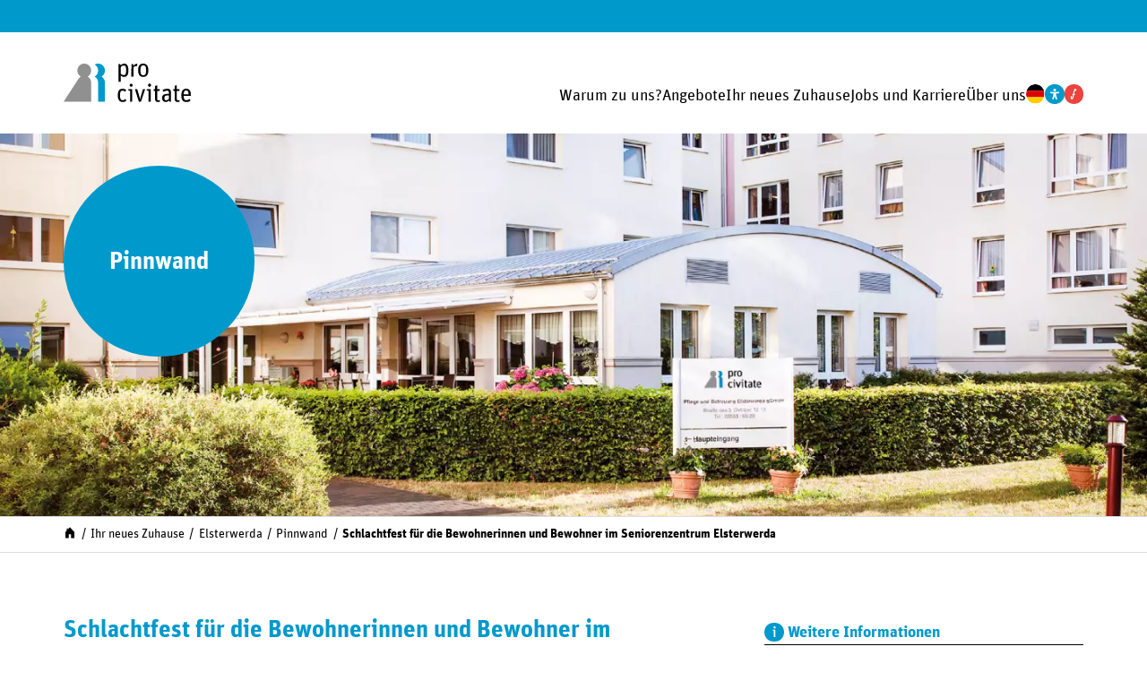

--- FILE ---
content_type: text/html; charset=UTF-8
request_url: https://procivitate.de/ihr-zuhause/elsterwerda/pinnwand/schlachtfest-fuer-die-bewohnerinnen-und-bewohner-im-seniorenzentrum-elsterwerda
body_size: 8357
content:
<!DOCTYPE html>
<html lang="de" data-contrast="normal" data-font-size="normal">
  <head>
    <meta charset="utf-8">
    <meta name="viewport" content="width=device-width, initial-scale=1">
    <title>pro civitate – Schlachtfest für die Bewohnerinnen und Bewohner im Seniorenzentrum Elsterwerda</title>
        <meta name="robots" content="index,follow">
    <meta property="og:type" content="website">
    <meta property="og:site_name" content="pro civitate">
    <meta property="og:title" content="Schlachtfest für die Bewohnerinnen und Bewohner im Seniorenzentrum Elsterwerda">
    <meta property="og:url" content="https://procivitate.de/ihr-zuhause/elsterwerda/pinnwand/schlachtfest-fuer-die-bewohnerinnen-und-bewohner-im-seniorenzentrum-elsterwerda">
    <meta name="twitter:card" content="summary_large_image">
        <link rel="preload" href="https://procivitate.de/assets/fonts/Unit-Regular.woff2" as="font" crossorigin="anonymous">
    <link rel="preload" href="https://procivitate.de/assets/fonts/Unit-Bold.woff2" as="font" crossorigin="anonymous">
    <link rel="prefetch" href="https://procivitate.de/assets/styles/style.css" as="style">
    <link rel="prefetch" href="https://procivitate.de/assets/scripts/script.js" as="script">
    <link rel="icon" href="https://procivitate.de/favicon.ico" sizes="any">
    <link rel="icon" href="https://procivitate.de/icon.svg" type="image/svg+xml">
    <link rel="apple-touch-icon" href="https://procivitate.de/apple-touch-icon.png">
    <link rel="manifest" href="https://procivitate.de/manifest.webmanifest">
        <link href="https://procivitate.de/assets/styles/style.css?v=1764584801" rel="stylesheet">      </head>
  <body>
    <header class="header" id="header">
      <div class="header__wrapper wrapper">
        <a class="logo logo--header" href="https://procivitate.de" title="pro civitate" aria-label="">
          <svg xmlns="http://www.w3.org/2000/svg" xmlns:xlink="http://www.w3.org/1999/xlink" viewbox="0 0 200 60">
  <path d="M37.8,20.2c5.2-3,7-9.6,4-14.8s-9.6-7-14.8-4s-7,9.6-4,14.8c1,1.7,2.3,3,4,4c-1.4,0.8-2.7,2-3.6,3.4L0,59.3h43.3V29.4l0,0C43.2,25.6,41.2,22.1,37.8,20.2" fill="#909090"/>
  <path d="M192.6,41.8c2.8,0,3.8,1.4,3.8,5.9h-7.8C188.9,43,190.3,41.8,192.6,41.8 M193,59.8c2.4,0.1,4.7-0.7,6.6-2.3l-1.8-2.4c-1.3,1.2-2.9,1.8-4.6,1.8c-3.2,0-4.4-1.3-4.5-6.7H200v-1.3c0-7.1-2.7-9.8-7.3-9.8S185,42,185,49.4S187.9,59.8,193,59.8 M172.5,42.4h2.2v13.2c0,3.1,2,4.2,4.7,4.2c1.1,0,2.1-0.3,3.1-0.7l-0.7-2.5c-0.7,0.3-1.4,0.5-2.2,0.5c-1.1,0-1.6-0.5-1.6-1.8V42.4h4v-2.8h-4.1v-5.8l-3.4,0.7v5.1h-2.2L172.5,42.4z M161.2,57.1c-1.9,0-2.7-0.9-2.7-3.5c0-2.9,0.9-4.1,5.9-4.1h1.2v5.2C164.4,56.1,162.9,57,161.2,57.1 M160.7,59.8c1.9-0.1,3.7-1,4.9-2.5l0.6,2h2.6V45c0-4.2-2-5.9-5.8-5.9c-2.6,0-5.2,0.8-7.4,2.2l1.3,2.6c1.7-1.1,3.7-1.7,5.7-1.8c2.6,0,2.8,1.3,2.8,3.5v1.5h-1.6c-6.4,0-9.1,2.1-9.1,6.5C154.8,57.6,157,59.8,160.7,59.8 M141.6,42.4h2.2v13.2c0,3.1,2,4.2,4.7,4.2c1.1,0,2.1-0.3,3.1-0.7l-0.7-2.5c-0.7,0.3-1.4,0.5-2.1,0.5c-1.1,0-1.6-0.5-1.6-1.8V42.4h4v-2.7h-4v-5.8l-3.4,0.7v5.1h-2.2L141.6,42.4z M135.1,36c1.3,0,2.4-1,2.4-2.3v-0.1c0-1.3-1-2.4-2.3-2.5s-2.4,1-2.5,2.3v0.2c-0.1,1.3,0.9,2.3,2.2,2.4H135.1 M133.5,59.3h3.4V39.6h-6.3v2.2l2.9,0.5L133.5,59.3z M118.3,59.3h3.3l6.6-19.7h-3.5l-3.3,11.2c-0.5,1.5-1,4-1.2,5.2l0,0c-0.3-1.3-0.8-3.7-1.2-5.1l-3.3-11.3h-3.7L118.3,59.3z M106.1,36c1.3,0,2.4-1,2.4-2.3v-0.1c-0.1-1.3-1.2-2.3-2.5-2.2c-1.2,0.1-2.1,1-2.2,2.2l0,0C103.7,34.9,104.7,35.9,106.1,36L106.1,36 M104.5,59.3h3.4V39.6h-6.3v2.2l2.9,0.5L104.5,59.3z M92.9,59.8c2.2,0.1,4.4-0.8,5.9-2.4l-2.1-2.2c-1.1,1-2,1.8-3.6,1.8c-3.1,0-4.4-1.5-4.4-7.5s1.2-7.4,4.1-7.4c1.4,0,2.8,0.6,3.7,1.7l2-2.4c-1.4-1.5-3.5-2.3-5.6-2.3c-4.9,0-7.8,2.8-7.8,10.3C85.2,56.5,87.9,59.8,92.9,59.8"/>
  <path d="M125.2,18.1c-3,0-4.4-1.6-4.4-7.7s1.4-7.7,4.4-7.7s4.4,1.6,4.4,7.7S128.2,18.1,125.2,18.1 M125.2,20.7c4.8,0,8-3,8-10.4s-3.3-10.3-8.1-10.3s-8,2.9-8,10.3S120.4,20.7,125.2,20.7 M106.4,20.2h3.4V5.8c1.1-1.3,2.8-2,4.5-2c0.4,0,0.8,0,1.2,0.2l0.4-3.6c-0.2-0.1-0.5-0.1-0.7-0.1c-2.3,0-4.1,1.3-5.5,3.1l-0.5-2.8h-2.6L106.4,20.2z M94.2,17.8c-1.6-0.1-3.2-0.7-4.4-1.9V5.3C91.2,3.9,92.6,3,94.5,3c2.7,0,3.7,1.2,3.7,7.5S96.9,17.9,94.2,17.8 M86.4,28.1h3.4v-9.6c1.4,1.4,3.3,2.2,5.2,2.2c4.6,0,6.8-3.1,6.8-10.5c0-8.1-3-10.2-6.7-10.2c-2.1,0.1-4.1,1.1-5.4,2.7L89,0.6h-2.6V28.1z"/>
  <path d="M59.5,20.2c5.2-3,7-9.6,4-14.8c-3-5.2-9.6-7-14.7-4c1.6,0.9,3,2.3,4,4c3,5.2,1.2,11.8-4,14.8c3.3,1.9,5.4,5.4,5.4,9.2v29.9h10.7V29.4C64.9,25.6,62.8,22.1,59.5,20.2z" fill="#0099CC"/>
</svg>        </a>
        <div class="navigation navigation--header" id="main-navigation">
          <div class="navigation__header">
            <a class="logo logo--navigation" href="https://procivitate.de" title="pro civitate" aria-label="">
              <svg xmlns="http://www.w3.org/2000/svg" xmlns:xlink="http://www.w3.org/1999/xlink" viewbox="0 0 200 60">
  <path d="M37.8,20.2c5.2-3,7-9.6,4-14.8s-9.6-7-14.8-4s-7,9.6-4,14.8c1,1.7,2.3,3,4,4c-1.4,0.8-2.7,2-3.6,3.4L0,59.3h43.3V29.4l0,0C43.2,25.6,41.2,22.1,37.8,20.2" fill="#909090"/>
  <path d="M192.6,41.8c2.8,0,3.8,1.4,3.8,5.9h-7.8C188.9,43,190.3,41.8,192.6,41.8 M193,59.8c2.4,0.1,4.7-0.7,6.6-2.3l-1.8-2.4c-1.3,1.2-2.9,1.8-4.6,1.8c-3.2,0-4.4-1.3-4.5-6.7H200v-1.3c0-7.1-2.7-9.8-7.3-9.8S185,42,185,49.4S187.9,59.8,193,59.8 M172.5,42.4h2.2v13.2c0,3.1,2,4.2,4.7,4.2c1.1,0,2.1-0.3,3.1-0.7l-0.7-2.5c-0.7,0.3-1.4,0.5-2.2,0.5c-1.1,0-1.6-0.5-1.6-1.8V42.4h4v-2.8h-4.1v-5.8l-3.4,0.7v5.1h-2.2L172.5,42.4z M161.2,57.1c-1.9,0-2.7-0.9-2.7-3.5c0-2.9,0.9-4.1,5.9-4.1h1.2v5.2C164.4,56.1,162.9,57,161.2,57.1 M160.7,59.8c1.9-0.1,3.7-1,4.9-2.5l0.6,2h2.6V45c0-4.2-2-5.9-5.8-5.9c-2.6,0-5.2,0.8-7.4,2.2l1.3,2.6c1.7-1.1,3.7-1.7,5.7-1.8c2.6,0,2.8,1.3,2.8,3.5v1.5h-1.6c-6.4,0-9.1,2.1-9.1,6.5C154.8,57.6,157,59.8,160.7,59.8 M141.6,42.4h2.2v13.2c0,3.1,2,4.2,4.7,4.2c1.1,0,2.1-0.3,3.1-0.7l-0.7-2.5c-0.7,0.3-1.4,0.5-2.1,0.5c-1.1,0-1.6-0.5-1.6-1.8V42.4h4v-2.7h-4v-5.8l-3.4,0.7v5.1h-2.2L141.6,42.4z M135.1,36c1.3,0,2.4-1,2.4-2.3v-0.1c0-1.3-1-2.4-2.3-2.5s-2.4,1-2.5,2.3v0.2c-0.1,1.3,0.9,2.3,2.2,2.4H135.1 M133.5,59.3h3.4V39.6h-6.3v2.2l2.9,0.5L133.5,59.3z M118.3,59.3h3.3l6.6-19.7h-3.5l-3.3,11.2c-0.5,1.5-1,4-1.2,5.2l0,0c-0.3-1.3-0.8-3.7-1.2-5.1l-3.3-11.3h-3.7L118.3,59.3z M106.1,36c1.3,0,2.4-1,2.4-2.3v-0.1c-0.1-1.3-1.2-2.3-2.5-2.2c-1.2,0.1-2.1,1-2.2,2.2l0,0C103.7,34.9,104.7,35.9,106.1,36L106.1,36 M104.5,59.3h3.4V39.6h-6.3v2.2l2.9,0.5L104.5,59.3z M92.9,59.8c2.2,0.1,4.4-0.8,5.9-2.4l-2.1-2.2c-1.1,1-2,1.8-3.6,1.8c-3.1,0-4.4-1.5-4.4-7.5s1.2-7.4,4.1-7.4c1.4,0,2.8,0.6,3.7,1.7l2-2.4c-1.4-1.5-3.5-2.3-5.6-2.3c-4.9,0-7.8,2.8-7.8,10.3C85.2,56.5,87.9,59.8,92.9,59.8"/>
  <path d="M125.2,18.1c-3,0-4.4-1.6-4.4-7.7s1.4-7.7,4.4-7.7s4.4,1.6,4.4,7.7S128.2,18.1,125.2,18.1 M125.2,20.7c4.8,0,8-3,8-10.4s-3.3-10.3-8.1-10.3s-8,2.9-8,10.3S120.4,20.7,125.2,20.7 M106.4,20.2h3.4V5.8c1.1-1.3,2.8-2,4.5-2c0.4,0,0.8,0,1.2,0.2l0.4-3.6c-0.2-0.1-0.5-0.1-0.7-0.1c-2.3,0-4.1,1.3-5.5,3.1l-0.5-2.8h-2.6L106.4,20.2z M94.2,17.8c-1.6-0.1-3.2-0.7-4.4-1.9V5.3C91.2,3.9,92.6,3,94.5,3c2.7,0,3.7,1.2,3.7,7.5S96.9,17.9,94.2,17.8 M86.4,28.1h3.4v-9.6c1.4,1.4,3.3,2.2,5.2,2.2c4.6,0,6.8-3.1,6.8-10.5c0-8.1-3-10.2-6.7-10.2c-2.1,0.1-4.1,1.1-5.4,2.7L89,0.6h-2.6V28.1z"/>
  <path d="M59.5,20.2c5.2-3,7-9.6,4-14.8c-3-5.2-9.6-7-14.7-4c1.6,0.9,3,2.3,4,4c3,5.2,1.2,11.8-4,14.8c3.3,1.9,5.4,5.4,5.4,9.2v29.9h10.7V29.4C64.9,25.6,62.8,22.1,59.5,20.2z" fill="#0099CC"/>
</svg>            </a>
          </div>
          <div class="navigation__content">
            <ul class="navigation__list" data-depth="1">
      <li class="navigation__item">
      <a class="navigation__link" href="https://procivitate.de/warum-zu-uns">Warum zu&nbsp;uns?</a>              <div class="navigation__toggle"></div>
        <ul class="navigation__list" data-depth="2">
      <li class="navigation__item">
      <a class="navigation__link" href="https://procivitate.de/warum-zu-uns/leitbild">Leitbild</a>          </li>
      <li class="navigation__item">
      <a class="navigation__link" href="https://procivitate.de/warum-zu-uns/beratung">Beratung</a>          </li>
      <li class="navigation__item">
      <a class="navigation__link" href="https://procivitate.de/warum-zu-uns/pflegequalitaet">Pflegequalit&auml;t</a>          </li>
      <li class="navigation__item">
      <a class="navigation__link" href="https://procivitate.de/warum-zu-uns/demenzpflege">Demenzpflege</a>          </li>
      <li class="navigation__item">
      <a class="navigation__link" href="https://procivitate.de/warum-zu-uns/umgang">Umgang</a>          </li>
      <li class="navigation__item">
      <a class="navigation__link" href="https://procivitate.de/warum-zu-uns/erfahrung">Erfahrung</a>          </li>
      <li class="navigation__item">
      <a class="navigation__link" href="https://procivitate.de/warum-zu-uns/regionale-verbundenheit">Regionale Verbunden&shy;heit</a>          </li>
  </ul>          </li>
      <li class="navigation__item">
      <a class="navigation__link" href="https://procivitate.de/angebote">Angebote</a>              <div class="navigation__toggle"></div>
        <ul class="navigation__list" data-depth="2">
      <li class="navigation__item">
      <a class="navigation__link" href="https://procivitate.de/angebote/pflegeeinrichtung">Pflege&shy;einrichtungen</a>              <div class="navigation__toggle"></div>
        <ul class="navigation__list" data-depth="3">
                      <li class="navigation__item">
              <div class="navigation__toggle">Brandenburg</div>
              <div class="navigation__toggle"></div>
              <ul class="navigation__list" data-depth="4">
      <li class="navigation__item">
      <a class="navigation__link" href="https://procivitate.de/ihr-zuhause/elsterwerda">Elsterwerda</a>          </li>
      <li class="navigation__item">
      <a class="navigation__link" href="https://procivitate.de/ihr-zuhause/plessa">Plessa</a>          </li>
  </ul>            </li>
                      <li class="navigation__item">
              <div class="navigation__toggle">Sachsen-Anhalt</div>
              <div class="navigation__toggle"></div>
              <ul class="navigation__list" data-depth="4">
      <li class="navigation__item">
      <a class="navigation__link" href="https://procivitate.de/ihr-zuhause/bad-lauchstaedt">Bad Lauchst&auml;dt</a>          </li>
      <li class="navigation__item">
      <a class="navigation__link" href="https://procivitate.de/ihr-zuhause/bitterfeld-am-leineufer">Bitterfeld &raquo;Haus Am Leineufer&laquo;</a>          </li>
      <li class="navigation__item">
      <a class="navigation__link" href="https://procivitate.de/ihr-zuhause/bitterfeld-bismarckstrasse">Bitterfeld &raquo;Bismarck&shy;stra&szlig;e&laquo;</a>          </li>
      <li class="navigation__item">
      <a class="navigation__link" href="https://procivitate.de/ihr-zuhause/burg">Burg</a>          </li>
      <li class="navigation__item">
      <a class="navigation__link" href="https://procivitate.de/ihr-zuhause/carlsfeld">Carlsfeld</a>          </li>
      <li class="navigation__item">
      <a class="navigation__link" href="https://procivitate.de/ihr-zuhause/muecheln">M&uuml;cheln</a>          </li>
      <li class="navigation__item">
      <a class="navigation__link" href="https://procivitate.de/ihr-zuhause/priorau">Priorau</a>          </li>
      <li class="navigation__item">
      <a class="navigation__link" href="https://procivitate.de/ihr-zuhause/schwanebeck">Schwanebeck</a>          </li>
  </ul>            </li>
                      <li class="navigation__item">
              <div class="navigation__toggle">Sachsen</div>
              <div class="navigation__toggle"></div>
              <ul class="navigation__list" data-depth="4">
      <li class="navigation__item">
      <a class="navigation__link" href="https://procivitate.de/ihr-zuhause/baerenstein">B&auml;renstein</a>          </li>
      <li class="navigation__item">
      <a class="navigation__link" href="https://procivitate.de/ihr-zuhause/chemnitz">Chemnitz &raquo;Manufaktur Bernhard&laquo;</a>          </li>
      <li class="navigation__item">
      <a class="navigation__link" href="https://procivitate.de/ihr-zuhause/chemnitz-am-kirschhof">Chemnitz &raquo;Am&nbsp;Kirschhof&laquo;</a>          </li>
      <li class="navigation__item">
      <a class="navigation__link" href="https://procivitate.de/ihr-zuhause/grossenhain">Gro&szlig;enhain</a>          </li>
      <li class="navigation__item">
      <a class="navigation__link" href="https://procivitate.de/ihr-zuhause/jahnsdorf">Jahnsdorf</a>          </li>
      <li class="navigation__item">
      <a class="navigation__link" href="https://procivitate.de/ihr-zuhause/jahnsdorf-gruene-aue">Jahnsdorf &raquo;Gr&uuml;ne&nbsp;Aue&laquo;</a>          </li>
      <li class="navigation__item">
      <a class="navigation__link" href="https://procivitate.de/ihr-zuhause/meissen">Mei&szlig;en</a>          </li>
      <li class="navigation__item">
      <a class="navigation__link" href="https://procivitate.de/ihr-zuhause/schmiedeberg">Schmiedeberg</a>          </li>
      <li class="navigation__item">
      <a class="navigation__link" href="https://procivitate.de/ihr-zuhause/schmiedeberg-gero">Schmiedeberg &raquo;Geronto&shy;psychiatrie&laquo;</a>          </li>
  </ul>            </li>
                      <li class="navigation__item">
              <div class="navigation__toggle">Thüringen</div>
              <div class="navigation__toggle"></div>
              <ul class="navigation__list" data-depth="4">
      <li class="navigation__item">
      <a class="navigation__link" href="https://procivitate.de/ihr-zuhause/arnstadt">Arnstadt</a>          </li>
      <li class="navigation__item">
      <a class="navigation__link" href="https://procivitate.de/ihr-zuhause/gehren">Ilmenau &raquo;Gehren&laquo;</a>          </li>
  </ul>            </li>
                  </ul>
          </li>
      <li class="navigation__item">
      <a class="navigation__link" href="https://procivitate.de/angebote/tagespflege">Tagespflege</a>              <div class="navigation__toggle"></div>
        <ul class="navigation__list" data-depth="3">
                      <li class="navigation__item">
              <div class="navigation__toggle">Sachsen-Anhalt</div>
              <div class="navigation__toggle"></div>
              <ul class="navigation__list" data-depth="4">
      <li class="navigation__item">
      <a class="navigation__link" href="https://procivitate.de/ihr-zuhause/burg/tagespflege">Burg</a>          </li>
      <li class="navigation__item">
      <a class="navigation__link" href="https://procivitate.de/ihr-zuhause/muecheln/tagespflege">M&uuml;cheln</a>          </li>
  </ul>            </li>
                  </ul>
          </li>
      <li class="navigation__item">
      <a class="navigation__link" href="https://procivitate.de/angebote/pflegeeinrichtung-behinderung">Pflege&shy; f&uuml;r Menschen mit Behinderung</a>              <div class="navigation__toggle"></div>
        <ul class="navigation__list" data-depth="3">
                      <li class="navigation__item">
              <div class="navigation__toggle">Brandenburg</div>
              <div class="navigation__toggle"></div>
              <ul class="navigation__list" data-depth="4">
      <li class="navigation__item">
      <a class="navigation__link" href="https://procivitate.de/ihr-zuhause/prieschka">Prieschka</a>          </li>
  </ul>            </li>
                      <li class="navigation__item">
              <div class="navigation__toggle">Sachsen-Anhalt</div>
              <div class="navigation__toggle"></div>
              <ul class="navigation__list" data-depth="4">
      <li class="navigation__item">
      <a class="navigation__link" href="https://procivitate.de/ihr-zuhause/wolfen">Wolfen</a>          </li>
  </ul>            </li>
                  </ul>
          </li>
      <li class="navigation__item">
      <a class="navigation__link" href="https://procivitate.de/angebote/ambulante-pflege">Ambulante Pflege</a>              <div class="navigation__toggle"></div>
        <ul class="navigation__list" data-depth="3">
                      <li class="navigation__item">
              <div class="navigation__toggle">Brandenburg</div>
              <div class="navigation__toggle"></div>
              <ul class="navigation__list" data-depth="4">
      <li class="navigation__item">
      <a class="navigation__link" href="https://procivitate.de/ihr-zuhause/elsterwerda/ambulante-pflege">Elsterwerda</a>          </li>
  </ul>            </li>
                      <li class="navigation__item">
              <div class="navigation__toggle">Sachsen</div>
              <div class="navigation__toggle"></div>
              <ul class="navigation__list" data-depth="4">
      <li class="navigation__item">
      <a class="navigation__link" href="https://procivitate.de/ihr-zuhause/jahnsdorf/ambulante-pflege">Jahnsdorf</a>          </li>
  </ul>            </li>
                  </ul>
          </li>
      <li class="navigation__item">
      <a class="navigation__link" href="https://procivitate.de/angebote/altersgerechtes-wohnen">Altersgerechtes Wohnen</a>              <div class="navigation__toggle"></div>
        <ul class="navigation__list" data-depth="3">
                      <li class="navigation__item">
              <div class="navigation__toggle">Brandenburg</div>
              <div class="navigation__toggle"></div>
              <ul class="navigation__list" data-depth="4">
      <li class="navigation__item">
      <a class="navigation__link" href="https://procivitate.de/ihr-zuhause/elsterwerda/altersgerechtes-wohnen">Elsterwerda</a>          </li>
  </ul>            </li>
                      <li class="navigation__item">
              <div class="navigation__toggle">Sachsen-Anhalt</div>
              <div class="navigation__toggle"></div>
              <ul class="navigation__list" data-depth="4">
      <li class="navigation__item">
      <a class="navigation__link" href="https://procivitate.de/ihr-zuhause/bad-lauchstaedt/altersgerechtes-wohnen">Bad Lauchst&auml;dt</a>          </li>
      <li class="navigation__item">
      <a class="navigation__link" href="https://procivitate.de/ihr-zuhause/burg/altersgerechtes-wohnen">Burg</a>          </li>
      <li class="navigation__item">
      <a class="navigation__link" href="https://procivitate.de/ihr-zuhause/muecheln/altersgerechtes-wohnen">M&uuml;cheln</a>          </li>
      <li class="navigation__item">
      <a class="navigation__link" href="https://procivitate.de/ihr-zuhause/priorau/altersgerechtes-wohnen">Priorau</a>          </li>
  </ul>            </li>
                      <li class="navigation__item">
              <div class="navigation__toggle">Sachsen</div>
              <div class="navigation__toggle"></div>
              <ul class="navigation__list" data-depth="4">
      <li class="navigation__item">
      <a class="navigation__link" href="https://procivitate.de/ihr-zuhause/chemnitz/altersgerechtes-wohnen">Chemnitz &raquo;Manufaktur Bernhard&laquo;</a>          </li>
      <li class="navigation__item">
      <a class="navigation__link" href="https://procivitate.de/ihr-zuhause/grossenhain/altersgerechtes-wohnen">Gro&szlig;enhain</a>          </li>
      <li class="navigation__item">
      <a class="navigation__link" href="https://procivitate.de/ihr-zuhause/jahnsdorf-gruene-aue/altersgerechtes-wohnen">Jahnsdorf &raquo;Gr&uuml;ne&nbsp;Aue&laquo;</a>          </li>
  </ul>            </li>
                      <li class="navigation__item">
              <div class="navigation__toggle">Thüringen</div>
              <div class="navigation__toggle"></div>
              <ul class="navigation__list" data-depth="4">
      <li class="navigation__item">
      <a class="navigation__link" href="https://procivitate.de/ihr-zuhause/arnstadt/altersgerechtes-wohnen">Arnstadt</a>          </li>
  </ul>            </li>
                  </ul>
          </li>
  </ul>          </li>
      <li class="navigation__item">
      <a class="navigation__link" href="https://procivitate.de/ihr-zuhause">Ihr neues Zuhause</a>              <div class="navigation__toggle"></div>
        <ul class="navigation__list" data-depth="2">
                      <li class="navigation__item">
              <div class="navigation__toggle">Brandenburg</div>
              <div class="navigation__toggle"></div>
              <ul class="navigation__list" data-depth="3">
      <li class="navigation__item">
      <a class="navigation__link" href="https://procivitate.de/ihr-zuhause/elsterwerda">Elsterwerda</a>              <div class="navigation__toggle"></div>
        <ul class="navigation__list" data-depth="4">
      <li class="navigation__item">
      <a class="navigation__link" href="https://procivitate.de/ihr-zuhause/elsterwerda/altersgerechtes-wohnen">Altersgerechtes Wohnen</a>          </li>
      <li class="navigation__item">
      <a class="navigation__link" href="https://procivitate.de/ihr-zuhause/elsterwerda/ambulante-pflege">Ambulante Pflege</a>          </li>
      <li class="navigation__item">
      <a class="navigation__link" href="https://procivitate.de/ihr-zuhause/elsterwerda/pinnwand">Pinnwand</a>          </li>
      <li class="navigation__item">
      <a class="navigation__link" href="https://procivitate.de/ihr-zuhause/elsterwerda/jobs">Jobs</a>          </li>
  </ul>          </li>
      <li class="navigation__item">
      <a class="navigation__link" href="https://procivitate.de/ihr-zuhause/plessa">Plessa</a>              <div class="navigation__toggle"></div>
        <ul class="navigation__list" data-depth="4">
      <li class="navigation__item">
      <a class="navigation__link" href="https://procivitate.de/ihr-zuhause/plessa/pinnwand">Pinnwand</a>          </li>
      <li class="navigation__item">
      <a class="navigation__link" href="https://procivitate.de/ihr-zuhause/plessa/jobs">Jobs</a>          </li>
  </ul>          </li>
      <li class="navigation__item">
      <a class="navigation__link" href="https://procivitate.de/ihr-zuhause/prieschka">Prieschka</a>              <div class="navigation__toggle"></div>
        <ul class="navigation__list" data-depth="4">
      <li class="navigation__item">
      <a class="navigation__link" href="https://procivitate.de/ihr-zuhause/prieschka/pinnwand">Pinnwand</a>          </li>
      <li class="navigation__item">
      <a class="navigation__link" href="https://procivitate.de/ihr-zuhause/prieschka/jobs">Jobs</a>          </li>
  </ul>          </li>
  </ul>            </li>
                      <li class="navigation__item">
              <div class="navigation__toggle">Sachsen-Anhalt</div>
              <div class="navigation__toggle"></div>
              <ul class="navigation__list" data-depth="3">
      <li class="navigation__item">
      <a class="navigation__link" href="https://procivitate.de/ihr-zuhause/bad-lauchstaedt">Bad Lauchst&auml;dt</a>              <div class="navigation__toggle"></div>
        <ul class="navigation__list" data-depth="4">
      <li class="navigation__item">
      <a class="navigation__link" href="https://procivitate.de/ihr-zuhause/bad-lauchstaedt/altersgerechtes-wohnen">Altersgerechtes Wohnen</a>          </li>
      <li class="navigation__item">
      <a class="navigation__link" href="https://procivitate.de/ihr-zuhause/bad-lauchstaedt/pinnwand">Pinnwand</a>          </li>
      <li class="navigation__item">
      <a class="navigation__link" href="https://procivitate.de/ihr-zuhause/bad-lauchstaedt/jobs">Jobs</a>          </li>
  </ul>          </li>
      <li class="navigation__item">
      <a class="navigation__link" href="https://procivitate.de/ihr-zuhause/bitterfeld-am-leineufer">Bitterfeld &raquo;Haus Am Leineufer&laquo;</a>              <div class="navigation__toggle"></div>
        <ul class="navigation__list" data-depth="4">
      <li class="navigation__item">
      <a class="navigation__link" href="https://procivitate.de/ihr-zuhause/bitterfeld-am-leineufer/pinnwand">Pinnwand</a>          </li>
      <li class="navigation__item">
      <a class="navigation__link" href="https://procivitate.de/ihr-zuhause/bitterfeld-am-leineufer/jobs">Jobs</a>          </li>
  </ul>          </li>
      <li class="navigation__item">
      <a class="navigation__link" href="https://procivitate.de/ihr-zuhause/bitterfeld-bismarckstrasse">Bitterfeld &raquo;Bismarck&shy;stra&szlig;e&laquo;</a>              <div class="navigation__toggle"></div>
        <ul class="navigation__list" data-depth="4">
      <li class="navigation__item">
      <a class="navigation__link" href="https://procivitate.de/ihr-zuhause/bitterfeld-bismarckstrasse/pinnwand">Pinnwand</a>          </li>
      <li class="navigation__item">
      <a class="navigation__link" href="https://procivitate.de/ihr-zuhause/bitterfeld-bismarckstrasse/jobs">Jobs</a>          </li>
  </ul>          </li>
      <li class="navigation__item">
      <a class="navigation__link" href="https://procivitate.de/ihr-zuhause/burg">Burg</a>              <div class="navigation__toggle"></div>
        <ul class="navigation__list" data-depth="4">
      <li class="navigation__item">
      <a class="navigation__link" href="https://procivitate.de/ihr-zuhause/burg/altersgerechtes-wohnen">Altersgerechtes Wohnen</a>          </li>
      <li class="navigation__item">
      <a class="navigation__link" href="https://procivitate.de/ihr-zuhause/burg/tagespflege">Tagespflege</a>          </li>
      <li class="navigation__item">
      <a class="navigation__link" href="https://procivitate.de/ihr-zuhause/burg/pinnwand">Pinnwand</a>          </li>
      <li class="navigation__item">
      <a class="navigation__link" href="https://procivitate.de/ihr-zuhause/burg/jobs">Jobs</a>          </li>
  </ul>          </li>
      <li class="navigation__item">
      <a class="navigation__link" href="https://procivitate.de/ihr-zuhause/carlsfeld">Carlsfeld</a>              <div class="navigation__toggle"></div>
        <ul class="navigation__list" data-depth="4">
      <li class="navigation__item">
      <a class="navigation__link" href="https://procivitate.de/ihr-zuhause/carlsfeld/pinnwand">Pinnwand</a>          </li>
      <li class="navigation__item">
      <a class="navigation__link" href="https://procivitate.de/ihr-zuhause/carlsfeld/jobs">Jobs</a>          </li>
  </ul>          </li>
      <li class="navigation__item">
      <a class="navigation__link" href="https://procivitate.de/ihr-zuhause/muecheln">M&uuml;cheln</a>              <div class="navigation__toggle"></div>
        <ul class="navigation__list" data-depth="4">
      <li class="navigation__item">
      <a class="navigation__link" href="https://procivitate.de/ihr-zuhause/muecheln/altersgerechtes-wohnen">Altersgerechtes Wohnen</a>          </li>
      <li class="navigation__item">
      <a class="navigation__link" href="https://procivitate.de/ihr-zuhause/muecheln/tagespflege">Tagespflege</a>          </li>
      <li class="navigation__item">
      <a class="navigation__link" href="https://procivitate.de/ihr-zuhause/muecheln/pinnwand">Pinnwand</a>          </li>
      <li class="navigation__item">
      <a class="navigation__link" href="https://procivitate.de/ihr-zuhause/muecheln/jobs">Jobs</a>          </li>
  </ul>          </li>
      <li class="navigation__item">
      <a class="navigation__link" href="https://procivitate.de/ihr-zuhause/priorau">Priorau</a>              <div class="navigation__toggle"></div>
        <ul class="navigation__list" data-depth="4">
      <li class="navigation__item">
      <a class="navigation__link" href="https://procivitate.de/ihr-zuhause/priorau/altersgerechtes-wohnen">Altersgerechtes Wohnen</a>          </li>
      <li class="navigation__item">
      <a class="navigation__link" href="https://procivitate.de/ihr-zuhause/priorau/pinnwand">Pinnwand</a>          </li>
      <li class="navigation__item">
      <a class="navigation__link" href="https://procivitate.de/ihr-zuhause/priorau/jobs">Jobs</a>          </li>
  </ul>          </li>
      <li class="navigation__item">
      <a class="navigation__link" href="https://procivitate.de/ihr-zuhause/schwanebeck">Schwanebeck</a>              <div class="navigation__toggle"></div>
        <ul class="navigation__list" data-depth="4">
      <li class="navigation__item">
      <a class="navigation__link" href="https://procivitate.de/ihr-zuhause/schwanebeck/pinnwand">Pinnwand</a>          </li>
      <li class="navigation__item">
      <a class="navigation__link" href="https://procivitate.de/ihr-zuhause/schwanebeck/jobs">Jobs</a>          </li>
  </ul>          </li>
      <li class="navigation__item">
      <a class="navigation__link" href="https://procivitate.de/ihr-zuhause/wolfen">Wolfen</a>              <div class="navigation__toggle"></div>
        <ul class="navigation__list" data-depth="4">
      <li class="navigation__item">
      <a class="navigation__link" href="https://procivitate.de/ihr-zuhause/wolfen/pinnwand">Pinnwand</a>          </li>
      <li class="navigation__item">
      <a class="navigation__link" href="https://procivitate.de/ihr-zuhause/wolfen/jobs">Jobs</a>          </li>
  </ul>          </li>
  </ul>            </li>
                      <li class="navigation__item">
              <div class="navigation__toggle">Sachsen</div>
              <div class="navigation__toggle"></div>
              <ul class="navigation__list" data-depth="3">
      <li class="navigation__item">
      <a class="navigation__link" href="https://procivitate.de/ihr-zuhause/baerenstein">B&auml;renstein</a>              <div class="navigation__toggle"></div>
        <ul class="navigation__list" data-depth="4">
      <li class="navigation__item">
      <a class="navigation__link" href="https://procivitate.de/ihr-zuhause/baerenstein/termine">Termine</a>          </li>
      <li class="navigation__item">
      <a class="navigation__link" href="https://procivitate.de/ihr-zuhause/baerenstein/pinnwand">Pinnwand</a>          </li>
      <li class="navigation__item">
      <a class="navigation__link" href="https://procivitate.de/ihr-zuhause/baerenstein/jobs">Jobs</a>          </li>
  </ul>          </li>
      <li class="navigation__item">
      <a class="navigation__link" href="https://procivitate.de/ihr-zuhause/chemnitz">Chemnitz &raquo;Manufaktur Bernhard&laquo;</a>              <div class="navigation__toggle"></div>
        <ul class="navigation__list" data-depth="4">
      <li class="navigation__item">
      <a class="navigation__link" href="https://procivitate.de/ihr-zuhause/chemnitz/altersgerechtes-wohnen">Altersgerechtes Wohnen</a>          </li>
      <li class="navigation__item">
      <a class="navigation__link" href="https://procivitate.de/ihr-zuhause/chemnitz/pinnwand">Pinnwand</a>          </li>
      <li class="navigation__item">
      <a class="navigation__link" href="https://procivitate.de/ihr-zuhause/chemnitz/jobs">Jobs</a>          </li>
  </ul>          </li>
      <li class="navigation__item">
      <a class="navigation__link" href="https://procivitate.de/ihr-zuhause/chemnitz-am-kirschhof">Chemnitz &raquo;Am&nbsp;Kirschhof&laquo;</a>              <div class="navigation__toggle"></div>
        <ul class="navigation__list" data-depth="4">
      <li class="navigation__item">
      <a class="navigation__link" href="https://procivitate.de/ihr-zuhause/chemnitz-am-kirschhof/pinnwand">Pinnwand</a>          </li>
      <li class="navigation__item">
      <a class="navigation__link" href="https://procivitate.de/ihr-zuhause/chemnitz-am-kirschhof/termine">Termine</a>          </li>
      <li class="navigation__item">
      <a class="navigation__link" href="https://procivitate.de/ihr-zuhause/chemnitz-am-kirschhof/jobs">Jobs</a>          </li>
  </ul>          </li>
      <li class="navigation__item">
      <a class="navigation__link" href="https://procivitate.de/ihr-zuhause/grossenhain">Gro&szlig;enhain</a>              <div class="navigation__toggle"></div>
        <ul class="navigation__list" data-depth="4">
      <li class="navigation__item">
      <a class="navigation__link" href="https://procivitate.de/ihr-zuhause/grossenhain/altersgerechtes-wohnen">Altersgerechtes Wohnen</a>          </li>
      <li class="navigation__item">
      <a class="navigation__link" href="https://procivitate.de/ihr-zuhause/grossenhain/termine">Termine</a>          </li>
      <li class="navigation__item">
      <a class="navigation__link" href="https://procivitate.de/ihr-zuhause/grossenhain/pinnwand">Pinnwand</a>          </li>
      <li class="navigation__item">
      <a class="navigation__link" href="https://procivitate.de/ihr-zuhause/grossenhain/jobs">Jobs</a>          </li>
  </ul>          </li>
      <li class="navigation__item">
      <a class="navigation__link" href="https://procivitate.de/ihr-zuhause/jahnsdorf">Jahnsdorf</a>              <div class="navigation__toggle"></div>
        <ul class="navigation__list" data-depth="4">
      <li class="navigation__item">
      <a class="navigation__link" href="https://procivitate.de/ihr-zuhause/jahnsdorf/ambulante-pflege">Ambulante Pflege</a>          </li>
      <li class="navigation__item">
      <a class="navigation__link" href="https://procivitate.de/ihr-zuhause/jahnsdorf/pinnwand">Pinnwand</a>          </li>
      <li class="navigation__item">
      <a class="navigation__link" href="https://procivitate.de/ihr-zuhause/jahnsdorf/jobs">Jobs</a>          </li>
  </ul>          </li>
      <li class="navigation__item">
      <a class="navigation__link" href="https://procivitate.de/ihr-zuhause/jahnsdorf-gruene-aue">Jahnsdorf &raquo;Gr&uuml;ne&nbsp;Aue&laquo;</a>              <div class="navigation__toggle"></div>
        <ul class="navigation__list" data-depth="4">
      <li class="navigation__item">
      <a class="navigation__link" href="https://procivitate.de/ihr-zuhause/jahnsdorf-gruene-aue/altersgerechtes-wohnen">Altersgerechtes Wohnen</a>          </li>
      <li class="navigation__item">
      <a class="navigation__link" href="https://procivitate.de/ihr-zuhause/jahnsdorf-gruene-aue/pinnwand">Pinnwand</a>          </li>
      <li class="navigation__item">
      <a class="navigation__link" href="https://procivitate.de/ihr-zuhause/jahnsdorf-gruene-aue/jobs">Jobs</a>          </li>
  </ul>          </li>
      <li class="navigation__item">
      <a class="navigation__link" href="https://procivitate.de/ihr-zuhause/meissen">Mei&szlig;en</a>              <div class="navigation__toggle"></div>
        <ul class="navigation__list" data-depth="4">
      <li class="navigation__item">
      <a class="navigation__link" href="https://procivitate.de/ihr-zuhause/meissen/termine">Termine</a>          </li>
      <li class="navigation__item">
      <a class="navigation__link" href="https://procivitate.de/ihr-zuhause/meissen/pinnwand">Pinnwand</a>          </li>
      <li class="navigation__item">
      <a class="navigation__link" href="https://procivitate.de/ihr-zuhause/meissen/jobs">Jobs</a>          </li>
  </ul>          </li>
      <li class="navigation__item">
      <a class="navigation__link" href="https://procivitate.de/ihr-zuhause/schmiedeberg">Schmiedeberg</a>              <div class="navigation__toggle"></div>
        <ul class="navigation__list" data-depth="4">
      <li class="navigation__item">
      <a class="navigation__link" href="https://procivitate.de/ihr-zuhause/schmiedeberg/pinnwand">Pinnwand</a>          </li>
      <li class="navigation__item">
      <a class="navigation__link" href="https://procivitate.de/ihr-zuhause/schmiedeberg/jobs">Jobs</a>          </li>
  </ul>          </li>
      <li class="navigation__item">
      <a class="navigation__link" href="https://procivitate.de/ihr-zuhause/schmiedeberg-gero">Schmiedeberg &raquo;Geronto&shy;psychiatrie&laquo;</a>              <div class="navigation__toggle"></div>
        <ul class="navigation__list" data-depth="4">
      <li class="navigation__item">
      <a class="navigation__link" href="https://procivitate.de/ihr-zuhause/schmiedeberg-gero/pinnwand">Pinnwand</a>          </li>
      <li class="navigation__item">
      <a class="navigation__link" href="https://procivitate.de/ihr-zuhause/schmiedeberg-gero/jobs">Jobs</a>          </li>
  </ul>          </li>
  </ul>            </li>
                      <li class="navigation__item">
              <div class="navigation__toggle">Thüringen</div>
              <div class="navigation__toggle"></div>
              <ul class="navigation__list" data-depth="3">
      <li class="navigation__item">
      <a class="navigation__link" href="https://procivitate.de/ihr-zuhause/arnstadt">Arnstadt</a>              <div class="navigation__toggle"></div>
        <ul class="navigation__list" data-depth="4">
      <li class="navigation__item">
      <a class="navigation__link" href="https://procivitate.de/ihr-zuhause/arnstadt/altersgerechtes-wohnen">Altersgerechtes Wohnen</a>          </li>
      <li class="navigation__item">
      <a class="navigation__link" href="https://procivitate.de/ihr-zuhause/arnstadt/pinnwand">Pinnwand</a>          </li>
      <li class="navigation__item">
      <a class="navigation__link" href="https://procivitate.de/ihr-zuhause/arnstadt/jobs">Jobs</a>          </li>
  </ul>          </li>
      <li class="navigation__item">
      <a class="navigation__link" href="https://procivitate.de/ihr-zuhause/gehren">Ilmenau &raquo;Gehren&laquo;</a>              <div class="navigation__toggle"></div>
        <ul class="navigation__list" data-depth="4">
      <li class="navigation__item">
      <a class="navigation__link" href="https://procivitate.de/ihr-zuhause/gehren/jobs">Jobs</a>          </li>
      <li class="navigation__item">
      <a class="navigation__link" href="https://procivitate.de/ihr-zuhause/gehren/pinnwand">Pinnwand</a>          </li>
  </ul>          </li>
  </ul>            </li>
                  </ul>
          </li>
      <li class="navigation__item">
      <a class="navigation__link" href="https://procivitate.de/jobs-und-karriere">Jobs und Karriere</a>              <div class="navigation__toggle"></div>
        <ul class="navigation__list" data-depth="2">
      <li class="navigation__item">
      <a class="navigation__link" href="https://procivitate.de/jobs-und-karriere/initiativbewerbung">Initiativ&shy;bewerbung</a>          </li>
      <li class="navigation__item">
      <a class="navigation__link" href="https://procivitate.de/jobs-und-karriere/3-schritte-bewerbung">3-Schritte-Bewerbung</a>          </li>
      <li class="navigation__item">
      <a class="navigation__link" href="https://procivitate.de/jobs-und-karriere/auszubildende">Auszubildende</a>          </li>
      <li class="navigation__item">
      <a class="navigation__link" href="https://procivitate.de/jobs-und-karriere/pflegekraefte">Pflegefachkr&auml;fte</a>          </li>
      <li class="navigation__item">
      <a class="navigation__link" href="https://procivitate.de/jobs-und-karriere/pflegehilfskraefte">Pflegehilfskr&auml;fte</a>          </li>
      <li class="navigation__item">
      <a class="navigation__link" href="https://procivitate.de/jobs-und-karriere/betreuungskraefte">Betreuungs&shy;kr&auml;fte</a>          </li>
      <li class="navigation__item">
      <a class="navigation__link" href="https://procivitate.de/jobs-und-karriere/fuehrungskraefte">F&uuml;hrungs&shy;kr&auml;fte</a>          </li>
      <li class="navigation__item">
      <a class="navigation__link" href="https://procivitate.de/jobs-und-karriere/ehrenamt">Ehrenamtliche</a>          </li>
      <li class="navigation__item">
      <a class="navigation__link" href="https://procivitate.de/jobs-und-karriere/sonstige">Weitere Stellen</a>          </li>
  </ul>          </li>
      <li class="navigation__item">
      <a class="navigation__link" href="https://procivitate.de/ueber-uns">&Uuml;ber uns</a>              <div class="navigation__toggle"></div>
        <ul class="navigation__list" data-depth="2">
      <li class="navigation__item">
      <a class="navigation__link" href="https://procivitate.de/ueber-uns/das-unternehmen">Das Unternehmen</a>          </li>
      <li class="navigation__item">
      <a class="navigation__link" href="https://procivitate.de/ueber-uns/aktuelles">Aktuelles</a>          </li>
      <li class="navigation__item">
      <a class="navigation__link" href="https://procivitate.de/ueber-uns/nachhaltigkeit">Nachhaltigkeit</a>              <div class="navigation__toggle"></div>
        <ul class="navigation__list" data-depth="3">
      <li class="navigation__item">
      <a class="navigation__link" href="https://procivitate.de/ueber-uns/nachhaltigkeit/projekte-neuigkeiten">Projekte/Neuigkeiten</a>          </li>
  </ul>          </li>
      <li class="navigation__item">
      <a class="navigation__link" href="https://procivitate.de/ueber-uns/einfach-erklaert">Einfach erkl&auml;rt</a>          </li>
  </ul>          </li>
  </ul>          </div>
          <div class="navigation__footer">
                          <ul class="navigation__list" data-depth="1">
                <li class="navigation__item">
                  <a class="navigation__link icon icon--language" href="https://procivitate.de" title="Sprache: Deutsch" aria-label="">
                    <img src="https://procivitate.de/assets/images/flags/de.svg" alt="Deutsch">
                  </a>
                  <div class="navigation__toggle"></div>
                  <ul class="navigation__list" data-depth="2">
                                          <li class="navigation__item">
                        <a class="navigation__link" href="https://procivitate.de/cs" hreflang="cs">
                          Česky                        </a>
                      </li>
                                          <li class="navigation__item">
                        <a class="navigation__link" href="https://procivitate.de/en" hreflang="en">
                          English                        </a>
                      </li>
                                          <li class="navigation__item">
                        <a class="navigation__link" href="https://procivitate.de/pl" hreflang="pl">
                          Polski                        </a>
                      </li>
                                          <li class="navigation__item">
                        <a class="navigation__link" href="https://procivitate.de/uk" hreflang="uk">
                          украї́нська                        </a>
                      </li>
                                      </ul>
                </li>
              </ul>
                        <ul class="navigation__list" data-depth="1">
              <li class="navigation__item">
                                  <a class="navigation__link icon icon--a11y" href="https://procivitate.de/ueber-uns/barrierefreiheit" title="Einstellungen zur Unterstützung der Barrierefreiheit" aria-label="Einstellungen zur Unterstützung der Barrierefreiheit">
                    <svg viewbox="0 0 64 64"><use xlink:href="https://procivitate.de/assets/images/icons.svg?v=1.4#a11y"/></svg>                  </a>
                                <div class="navigation__toggle"></div>
                <ul class="navigation__list a11y" data-depth="2">
                  <li class="navigation__item a11y__section">
                    <div>Farbkontrast</div>
                    <div class="a11y__options">
                      <label title="Farbkontrast: normal" aria-label="Farbkontrast: normal"><input class="a11y__input" type="radio" name="contrast" value="normal" checked> normal</label>
                      <label title="Farbkontrast: hoch" aria-label="Farbkontrast: hoch"><input class="a11y__input" type="radio" name="contrast" value="high"> hoch</label>
                    </div>
                  </li>
                  <li class="navigation__item a11y__section">
                    <div>Schriftgröße</div>
                    <div class="a11y__options">
                      <label title="Schriftgröße: normal" aria-label="Schriftgröße: normal"><input class="a11y__input" type="radio" name="font-size" value="normal" checked> normal</label>
                      <label title="Schriftgröße: groß" aria-label="Schriftgröße: groß"><input class="a11y__input" type="radio" name="font-size" value="large"> groß</label>
                    </div>
                  </li>
                  <li class="navigation__item a11y__section">
                    <button class="button button--solid a11y__speech-trigger">
                      <span class="button__icon icon"><svg viewbox="0 0 64 64"><use xlink:href="https://procivitate.de/assets/images/icons.svg?v=1.4#speaker-on"/></svg></span>
                      <span class="button__icon icon" hidden><svg viewbox="0 0 64 64"><use xlink:href="https://procivitate.de/assets/images/icons.svg?v=1.4#speaker-off"/></svg></span>
                      <span class="button__text">Text vorlesen</span>
                    </button>
                  </li>
                                      <li class="navigation__item a11y__section">
                      <a class="navigation__link" href="https://procivitate.de/ueber-uns/einfach-erklaert">Leichte Sprache</a>
                    </li>
                                  </ul>
              </li>
            </ul>
                          <a class="navigation__link icon icon--family" href="https://procivitate.de/family" target="_blank" rel="noopener noreferrer" title="Pro Civitate Family" aria-label="Pro Civitate Family">
                <svg viewbox="0 0 64 64"><use xlink:href="https://procivitate.de/assets/images/icons.svg?v=1.4#family"/></svg>              </a>
                      </div>
        </div>
        <button class="toggle-nav" onclick="toggleNav()" title="Navigation" aria-label="Navigation">
          <div class="toggle-nav__icon"></div>
        </button>
      </div>
    </header>
    <main class="content" id="content"><div class="hero">
  <div class="hero__wrapper wrapper">
    <div class="hero__title circle animation--zoom" title="Pinnwand" aria-label="Pinnwand">
      <div class="circle__content">Pinnwand</div>
    </div>
  </div>
            <figure class="hero__images ratio">
        <div class="image ratio__content" style="background-image: url(https://procivitate.de/media/pages/ihr-zuhause/elsterwerda/pinnwand/b1c7875f43-1665579897/pc-elsterwerda-01-100x-blur50-q100.webp)"><img alt="Blick auf die Einrichtung" class="animation--fade" data-sizes="100vw" data-src="https://procivitate.de/media/pages/ihr-zuhause/elsterwerda/pinnwand/b1c7875f43-1665579897/pc-elsterwerda-01-1440x.webp" data-srcset="https://procivitate.de/media/pages/ihr-zuhause/elsterwerda/pinnwand/b1c7875f43-1665579897/pc-elsterwerda-01-800x.webp 800w, https://procivitate.de/media/pages/ihr-zuhause/elsterwerda/pinnwand/b1c7875f43-1665579897/pc-elsterwerda-01-1024x.webp 1024w, https://procivitate.de/media/pages/ihr-zuhause/elsterwerda/pinnwand/b1c7875f43-1665579897/pc-elsterwerda-01-1440x.webp 1440w, https://procivitate.de/media/pages/ihr-zuhause/elsterwerda/pinnwand/b1c7875f43-1665579897/pc-elsterwerda-01-2048x.webp 2048w" src="data:image/svg+xml,%3Csvg%20xmlns=&#039;http://www.w3.org/2000/svg&#039;%20viewBox=&#039;0%200%203%202&#039;%3E%3C/svg%3E" style="object-position: 51% 43%"></div>      </figure>
      </div>
<div class="breadcrumb">
  <nav class="breadcrumb__wrapper wrapper">
    <ol class="breadcrumb__list" data-depth="1">
              <li class="breadcrumb__item">
                      <a class="breadcrumb__link breadcrumb__link--icon" href="https://procivitate.de" title="Start" aria-label="Start">
              <svg viewbox="0 0 64 64"><use xlink:href="https://procivitate.de/assets/images/icons.svg?v=1.4#home"/></svg>            </a>
                  </li>
              <li class="breadcrumb__item">
                      <a class="breadcrumb__link" href="https://procivitate.de/ihr-zuhause">Ihr neues Zuhause</a>                              </li>
              <li class="breadcrumb__item">
                      <a class="breadcrumb__link" href="https://procivitate.de/ihr-zuhause/elsterwerda">Elsterwerda</a>                              </li>
              <li class="breadcrumb__item">
                      <a class="breadcrumb__link" href="https://procivitate.de/ihr-zuhause/elsterwerda/pinnwand">Pinnwand</a>                              </li>
              <li class="breadcrumb__item">
                      <a aria-current="page" class="breadcrumb__link" href="https://procivitate.de/ihr-zuhause/elsterwerda/pinnwand/schlachtfest-fuer-die-bewohnerinnen-und-bewohner-im-seniorenzentrum-elsterwerda">Schlachtfest f&uuml;r die Bewohnerinnen und Bewohner im Seniorenzentrum Elsterwerda</a>                              </li>
          </ol>
  </nav>
</div><div class="content__wrapper wrapper grid">
  <article class="grid__column main" style="--span: 8">
    <div class="rows animation--slide">
      <h1>Schlachtfest für die Bewohnerinnen und Bewohner im Seniorenzentrum Elsterwerda</h1>
      <p>Am 06.Februar 2019 um 17.00 Uhr lud der Einrichtungsleiter Herr Kuhn und das Betreuungsteam zum diesjährigen Schlachtfest ein.</p> <p>Bei musikalischer Umrahmung durch Herrn Schuppan ließen sich unsere Bewohner die Delikatessen vom Schwein schmecken. Wer kennt das nicht aus Erinnerungen an frühere Zeiten- selbstgemachte Blut- und Leberwurst. Wellfleisch, Grützwurst und Hackepeter gehören ebenso zu den Hausschlachtprodukten wie eine Tasse frische heiße Wurstbrühe.</p><p>In zahlreichen vorangegangenen Gesprächen erzählten unsere Bewohner, wie früher geschlachtet wurde. Viel Arbeit, Kraft und Mühe kosteten die Vorbereitungen. Das Schlachtfest war ein Höhepunkt in der kalten Jahreszeit.</p><p>Dass das Speiseangebot den Wünschen und Vorstellungen unserer Bewohner entsprach, sah man an den leeren Tellern. Es war ein gelungener schmackhafter Abend, der allen noch lange in Erinnerung bleiben wird.</p> <p>Danke an die Landfleischerei Schmidt in Stolzenhain und allen, die zum Gelingen beigetragen haben.</p> <p>S. Brundisch</p><figure class="gallery gallery--collage">
      <a class="gallery__image ratio" href="https://procivitate.de/media/pages/ihr-zuhause/elsterwerda/pinnwand/schlachtfest-fuer-die-bewohnerinnen-und-bewohner-im-seniorenzentrum-elsterwerda/b3a64170d9-1665579737/dsc09321-1440x.webp" target="_blank" 
      data-pswp="true" 
      data-pswp-width="1440" 
      data-pswp-height="961" 
      data-cropped="true"
    >
      <div class="image ratio__content" style="background-image: url(https://procivitate.de/media/pages/ihr-zuhause/elsterwerda/pinnwand/schlachtfest-fuer-die-bewohnerinnen-und-bewohner-im-seniorenzentrum-elsterwerda/b3a64170d9-1665579737/dsc09321-100x-blur50-q100.webp)"><img alt="dsc09321" class="animation--fade" data-sizes="100vw" data-src="https://procivitate.de/media/pages/ihr-zuhause/elsterwerda/pinnwand/schlachtfest-fuer-die-bewohnerinnen-und-bewohner-im-seniorenzentrum-elsterwerda/b3a64170d9-1665579737/dsc09321-800x.webp" data-srcset="https://procivitate.de/media/pages/ihr-zuhause/elsterwerda/pinnwand/schlachtfest-fuer-die-bewohnerinnen-und-bewohner-im-seniorenzentrum-elsterwerda/b3a64170d9-1665579737/dsc09321-400x.webp 400w, https://procivitate.de/media/pages/ihr-zuhause/elsterwerda/pinnwand/schlachtfest-fuer-die-bewohnerinnen-und-bewohner-im-seniorenzentrum-elsterwerda/b3a64170d9-1665579737/dsc09321-800x.webp 800w" src="data:image/svg+xml,%3Csvg%20xmlns=&#039;http://www.w3.org/2000/svg&#039;%20viewBox=&#039;0%200%203%202&#039;%3E%3C/svg%3E" style="object-position: 50% 50%"></div>    </a>
      <a class="gallery__image ratio" href="https://procivitate.de/media/pages/ihr-zuhause/elsterwerda/pinnwand/schlachtfest-fuer-die-bewohnerinnen-und-bewohner-im-seniorenzentrum-elsterwerda/2ea19ae395-1665579736/dsc09320-1440x.webp" target="_blank" 
      data-pswp="true" 
      data-pswp-width="1440" 
      data-pswp-height="961" 
      data-cropped="true"
    >
      <div class="image ratio__content" style="background-image: url(https://procivitate.de/media/pages/ihr-zuhause/elsterwerda/pinnwand/schlachtfest-fuer-die-bewohnerinnen-und-bewohner-im-seniorenzentrum-elsterwerda/2ea19ae395-1665579736/dsc09320-100x-blur50-q100.webp)"><img alt="dsc09320" class="animation--fade" data-sizes="100vw" data-src="https://procivitate.de/media/pages/ihr-zuhause/elsterwerda/pinnwand/schlachtfest-fuer-die-bewohnerinnen-und-bewohner-im-seniorenzentrum-elsterwerda/2ea19ae395-1665579736/dsc09320-800x.webp" data-srcset="https://procivitate.de/media/pages/ihr-zuhause/elsterwerda/pinnwand/schlachtfest-fuer-die-bewohnerinnen-und-bewohner-im-seniorenzentrum-elsterwerda/2ea19ae395-1665579736/dsc09320-400x.webp 400w, https://procivitate.de/media/pages/ihr-zuhause/elsterwerda/pinnwand/schlachtfest-fuer-die-bewohnerinnen-und-bewohner-im-seniorenzentrum-elsterwerda/2ea19ae395-1665579736/dsc09320-800x.webp 800w" src="data:image/svg+xml,%3Csvg%20xmlns=&#039;http://www.w3.org/2000/svg&#039;%20viewBox=&#039;0%200%203%202&#039;%3E%3C/svg%3E" style="object-position: 50% 50%"></div>    </a>
      <a class="gallery__image ratio" href="https://procivitate.de/media/pages/ihr-zuhause/elsterwerda/pinnwand/schlachtfest-fuer-die-bewohnerinnen-und-bewohner-im-seniorenzentrum-elsterwerda/efc2c4ef1c-1665579735/dsc09309-1440x.webp" target="_blank" 
      data-pswp="true" 
      data-pswp-width="1440" 
      data-pswp-height="961" 
      data-cropped="true"
    >
      <div class="image ratio__content" style="background-image: url(https://procivitate.de/media/pages/ihr-zuhause/elsterwerda/pinnwand/schlachtfest-fuer-die-bewohnerinnen-und-bewohner-im-seniorenzentrum-elsterwerda/efc2c4ef1c-1665579735/dsc09309-100x-blur50-q100.webp)"><img alt="dsc09309" class="animation--fade" data-sizes="100vw" data-src="https://procivitate.de/media/pages/ihr-zuhause/elsterwerda/pinnwand/schlachtfest-fuer-die-bewohnerinnen-und-bewohner-im-seniorenzentrum-elsterwerda/efc2c4ef1c-1665579735/dsc09309-800x.webp" data-srcset="https://procivitate.de/media/pages/ihr-zuhause/elsterwerda/pinnwand/schlachtfest-fuer-die-bewohnerinnen-und-bewohner-im-seniorenzentrum-elsterwerda/efc2c4ef1c-1665579735/dsc09309-400x.webp 400w, https://procivitate.de/media/pages/ihr-zuhause/elsterwerda/pinnwand/schlachtfest-fuer-die-bewohnerinnen-und-bewohner-im-seniorenzentrum-elsterwerda/efc2c4ef1c-1665579735/dsc09309-800x.webp 800w" src="data:image/svg+xml,%3Csvg%20xmlns=&#039;http://www.w3.org/2000/svg&#039;%20viewBox=&#039;0%200%203%202&#039;%3E%3C/svg%3E" style="object-position: 50% 50%"></div>    </a>
      <a class="gallery__image ratio" href="https://procivitate.de/media/pages/ihr-zuhause/elsterwerda/pinnwand/schlachtfest-fuer-die-bewohnerinnen-und-bewohner-im-seniorenzentrum-elsterwerda/cef551c169-1665579739/dsc09291-1440x.webp" target="_blank" 
      data-pswp="true" 
      data-pswp-width="1440" 
      data-pswp-height="961" 
      data-cropped="true"
    >
      <div class="image ratio__content" style="background-image: url(https://procivitate.de/media/pages/ihr-zuhause/elsterwerda/pinnwand/schlachtfest-fuer-die-bewohnerinnen-und-bewohner-im-seniorenzentrum-elsterwerda/cef551c169-1665579739/dsc09291-100x-blur50-q100.webp)"><img alt="dsc09291" class="animation--fade" data-sizes="100vw" data-src="https://procivitate.de/media/pages/ihr-zuhause/elsterwerda/pinnwand/schlachtfest-fuer-die-bewohnerinnen-und-bewohner-im-seniorenzentrum-elsterwerda/cef551c169-1665579739/dsc09291-800x.webp" data-srcset="https://procivitate.de/media/pages/ihr-zuhause/elsterwerda/pinnwand/schlachtfest-fuer-die-bewohnerinnen-und-bewohner-im-seniorenzentrum-elsterwerda/cef551c169-1665579739/dsc09291-400x.webp 400w, https://procivitate.de/media/pages/ihr-zuhause/elsterwerda/pinnwand/schlachtfest-fuer-die-bewohnerinnen-und-bewohner-im-seniorenzentrum-elsterwerda/cef551c169-1665579739/dsc09291-800x.webp 800w" src="data:image/svg+xml,%3Csvg%20xmlns=&#039;http://www.w3.org/2000/svg&#039;%20viewBox=&#039;0%200%203%202&#039;%3E%3C/svg%3E" style="object-position: 50% 50%"></div>    </a>
      <a class="gallery__image ratio" href="https://procivitate.de/media/pages/ihr-zuhause/elsterwerda/pinnwand/schlachtfest-fuer-die-bewohnerinnen-und-bewohner-im-seniorenzentrum-elsterwerda/8a9490b8ab-1665579730/dsc09290-1440x.webp" target="_blank" 
      data-pswp="true" 
      data-pswp-width="1440" 
      data-pswp-height="961" 
      data-cropped="true"
    >
      <div class="image ratio__content" style="background-image: url(https://procivitate.de/media/pages/ihr-zuhause/elsterwerda/pinnwand/schlachtfest-fuer-die-bewohnerinnen-und-bewohner-im-seniorenzentrum-elsterwerda/8a9490b8ab-1665579730/dsc09290-100x-blur50-q100.webp)"><img alt="dsc09290" class="animation--fade" data-sizes="100vw" data-src="https://procivitate.de/media/pages/ihr-zuhause/elsterwerda/pinnwand/schlachtfest-fuer-die-bewohnerinnen-und-bewohner-im-seniorenzentrum-elsterwerda/8a9490b8ab-1665579730/dsc09290-800x.webp" data-srcset="https://procivitate.de/media/pages/ihr-zuhause/elsterwerda/pinnwand/schlachtfest-fuer-die-bewohnerinnen-und-bewohner-im-seniorenzentrum-elsterwerda/8a9490b8ab-1665579730/dsc09290-400x.webp 400w, https://procivitate.de/media/pages/ihr-zuhause/elsterwerda/pinnwand/schlachtfest-fuer-die-bewohnerinnen-und-bewohner-im-seniorenzentrum-elsterwerda/8a9490b8ab-1665579730/dsc09290-800x.webp 800w" src="data:image/svg+xml,%3Csvg%20xmlns=&#039;http://www.w3.org/2000/svg&#039;%20viewBox=&#039;0%200%203%202&#039;%3E%3C/svg%3E" style="object-position: 50% 50%"></div>    </a>
  </figure>          </div>
  </article>
  <div class="grid__column rows sidebar animation--slide" style="--span: 4">
    <h2><span class="icon icon--info"><svg viewbox="0 0 64 64"><use xlink:href="https://procivitate.de/assets/images/icons.svg?v=1.4#info"/></svg></span> Weitere Informationen</h2>
    <dl class="definition-list">
      <dt><time datetime="2019-02-06">Datum</time></dt>
      <dd> 6. Februar 2019</dd>
          </dl>
    <a class="button" href="https://procivitate.de/ihr-zuhause/elsterwerda/pinnwand">
      <span class="button__icon icon icon--arrow-left"><svg viewbox="0 0 64 64"><use xlink:href="https://procivitate.de/assets/images/icons.svg?v=1.4#arrow-left"/></svg></span>
      <span class="button__text">Alle Artikel</span>
    </a>
    <div class="share">
  <span class="share__label" onclick="this.parentElement.classList.toggle('active')">
    Diese Seite jetzt teilen  </span>
  <a class="share__button icon icon--share" href="#" onclick="event.preventDefault();this.parentElement.classList.toggle('active')" title="Teilen" aria-label="Teilen">
    <svg viewbox="0 0 64 64"><use xlink:href="https://procivitate.de/assets/images/icons.svg?v=1.4#share"/></svg>  </a>
  <a class="share__button icon icon--facebook" href="https://www.facebook.com/sharer/sharer.php?u=https://procivitate.de/ihr-zuhause/elsterwerda/pinnwand/schlachtfest-fuer-die-bewohnerinnen-und-bewohner-im-seniorenzentrum-elsterwerda" target="_blank" title="Facebook" aria-label="Teilen: Facebook">
    <svg viewbox="0 0 64 64"><use xlink:href="https://procivitate.de/assets/images/icons.svg?v=1.4#facebook"/></svg>  </a>
  <a class="share__button icon icon--x" href="https://x.com/intent/post?text=Schlachtfest+f%C3%BCr+die+Bewohnerinnen+und+Bewohner+im+Seniorenzentrum+Elsterwerda&url=https://procivitate.de/ihr-zuhause/elsterwerda/pinnwand/schlachtfest-fuer-die-bewohnerinnen-und-bewohner-im-seniorenzentrum-elsterwerda" target="_blank" title="X" aria-label="Teilen: X">
    <svg viewbox="0 0 64 64"><use xlink:href="https://procivitate.de/assets/images/icons.svg?v=1.4#x"/></svg>  </a>
  <a class="share__button icon icon--linkedin" href="https://www.linkedin.com/shareArticle?mini=true&title=Schlachtfest+f%C3%BCr+die+Bewohnerinnen+und+Bewohner+im+Seniorenzentrum+Elsterwerda&url=https://procivitate.de/ihr-zuhause/elsterwerda/pinnwand/schlachtfest-fuer-die-bewohnerinnen-und-bewohner-im-seniorenzentrum-elsterwerda" target="_blank" title="LinkedIn" aria-label="Teilen: LinkedIn">
    <svg viewbox="0 0 64 64"><use xlink:href="https://procivitate.de/assets/images/icons.svg?v=1.4#linkedin"/></svg>  </a>
  <a class="share__button icon icon--xing" href="https://www.xing.com/spi/shares/new?url=https://procivitate.de/ihr-zuhause/elsterwerda/pinnwand/schlachtfest-fuer-die-bewohnerinnen-und-bewohner-im-seniorenzentrum-elsterwerda" target="_blank" title="Xing" aria-label="Teilen: Xing">
    <svg viewbox="0 0 64 64"><use xlink:href="https://procivitate.de/assets/images/icons.svg?v=1.4#xing"/></svg>  </a>
  <a class="share__button icon icon--whatsapp" href="whatsapp://send?text=Schlachtfest+f%C3%BCr+die+Bewohnerinnen+und+Bewohner+im+Seniorenzentrum+Elsterwerda%0Ahttps://procivitate.de/ihr-zuhause/elsterwerda/pinnwand/schlachtfest-fuer-die-bewohnerinnen-und-bewohner-im-seniorenzentrum-elsterwerda" target="_blank" title="Whatsapp" aria-label="Teilen: Whatsapp">
    <svg viewbox="0 0 64 64"><use xlink:href="https://procivitate.de/assets/images/icons.svg?v=1.4#whatsapp"/></svg>  </a>
  <a class="share__button icon icon--mail" href="mailto:?subject=Schlachtfest+f%C3%BCr+die+Bewohnerinnen+und+Bewohner+im+Seniorenzentrum+Elsterwerda&body=https://procivitate.de/ihr-zuhause/elsterwerda/pinnwand/schlachtfest-fuer-die-bewohnerinnen-und-bewohner-im-seniorenzentrum-elsterwerda" target="_blank" title="E-Mail" aria-label="Teilen: E-Mail">
    <svg viewbox="0 0 64 64"><use xlink:href="https://procivitate.de/assets/images/icons.svg?v=1.4#mail"/></svg>  </a>
</div>  </div>
</div>
    </main>
    <footer class="footer" id="footer">
      <div class="footer__wrapper wrapper">
                  <nav class="navigation navigation--footer" id="footer-navigation">
            <ul class="navigation__list" data-depth="1">
                              <li class="navigation__item">
                  <a class="navigation__link" href="https://facebook.com/procivitate.de" rel="noopener noreferrer" target="_blank">
                                          <span class="icon icon--facebook"><svg viewbox="0 0 64 64"><use xlink:href="https://procivitate.de/assets/images/icons.svg?v=1.4#facebook"/></svg></span>                                        <span>Facebook</span>
                  </a>
                </li>
                              <li class="navigation__item">
                  <a class="navigation__link" href="https://www.instagram.com/procivitate/" rel="noopener noreferrer" target="_blank">
                                          <span class="icon icon--instagram"><svg viewbox="0 0 64 64"><use xlink:href="https://procivitate.de/assets/images/icons.svg?v=1.4#instagram"/></svg></span>                                        <span>Instagram</span>
                  </a>
                </li>
                              <li class="navigation__item">
                  <a class="navigation__link" href="https://procivitate.de/family" rel="noopener noreferrer" target="_blank">
                                          <span class="icon icon--family"><svg viewbox="0 0 64 64"><use xlink:href="https://procivitate.de/assets/images/icons.svg?v=1.4#family"/></svg></span>                                        <span>Family</span>
                  </a>
                </li>
                              <li class="navigation__item">
                  <a class="navigation__link" href="https://procivitate.de/ueber-uns/nachhaltigkeit">
                                          <span class="icon icon--leaf"><svg viewbox="0 0 64 64"><use xlink:href="https://procivitate.de/assets/images/icons.svg?v=1.4#leaf"/></svg></span>                                        <span>Nachhaltigkeit</span>
                  </a>
                </li>
                              <li class="navigation__item">
                  <a class="navigation__link" href="https://procivitate.de/kontakt">
                                          <span class="icon icon--mail"><svg viewbox="0 0 64 64"><use xlink:href="https://procivitate.de/assets/images/icons.svg?v=1.4#mail"/></svg></span>                                        <span>Kontakt</span>
                  </a>
                </li>
                              <li class="navigation__item">
                  <a class="navigation__link" href="https://procivitate.de/ueber-uns/barrierefreiheit">
                                          <span class="icon icon--a11y"><svg viewbox="0 0 64 64"><use xlink:href="https://procivitate.de/assets/images/icons.svg?v=1.4#a11y"/></svg></span>                                        <span>Barrierefreiheit</span>
                  </a>
                </li>
                              <li class="navigation__item">
                  <a class="navigation__link" href="https://procivitate.de/impressum">
                                        <span>Impressum</span>
                  </a>
                </li>
                              <li class="navigation__item">
                  <a class="navigation__link" href="https://procivitate.de/datenschutz">
                                        <span>Datenschutz</span>
                  </a>
                </li>
                          </ul>
          </nav>
              </div>
    </footer>
    <script src="https://procivitate.de/assets/scripts/script.js?v=1747130873"></script>          </body>
</html>